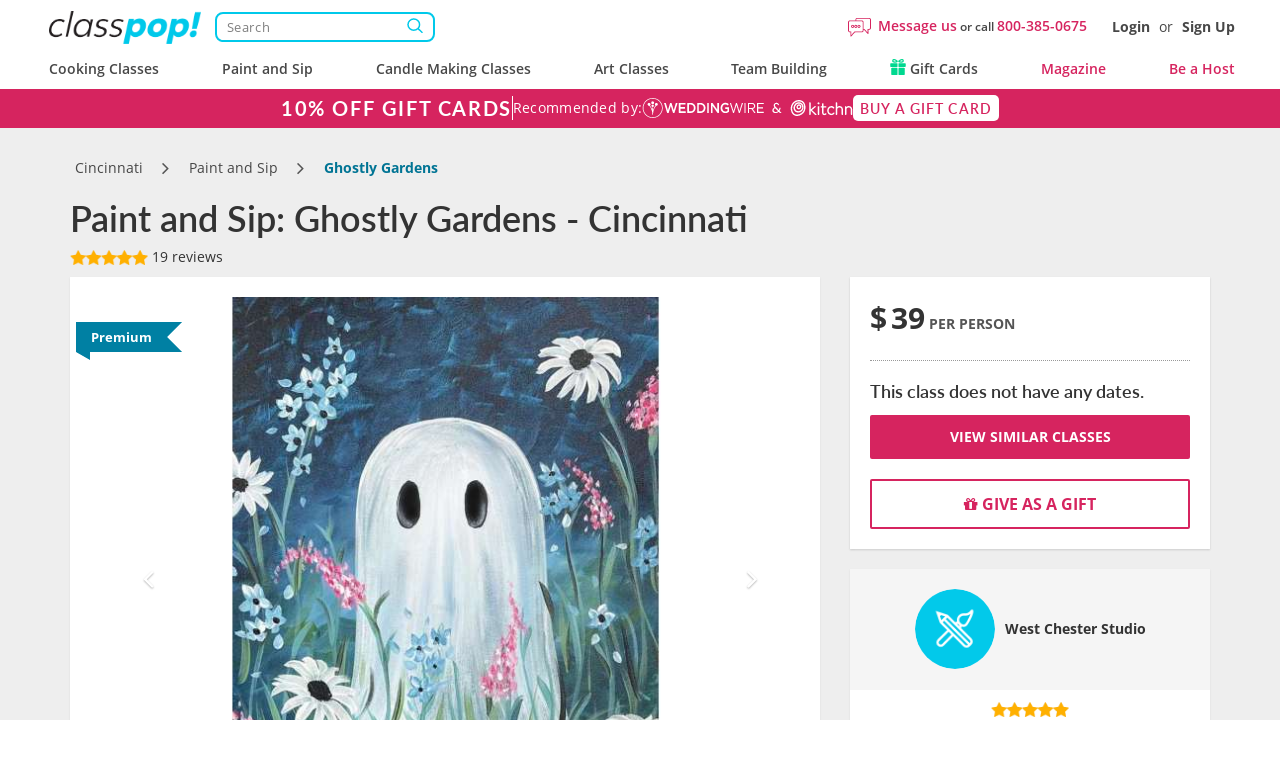

--- FILE ---
content_type: image/svg+xml
request_url: https://www.classpop.com/assets/images/svg_sprite.svg?v=1
body_size: 50043
content:
<svg width="0" height="0" class="hidden" xmlns="http://www.w3.org/2000/svg">
    <symbol fill="none" xmlns="http://www.w3.org/2000/svg" viewBox="0 0 20 21" id="svg_icon_login">
        <path d="m10.121 20h-8.1062c-0.61656 0-1.0123-0.3892-1.0146-0.9997v-1.7325c0.00318-1.2418 0.43437-2.4452 1.222-3.4103 0.7876-0.9652 1.8842-1.634 3.1078-1.8955 0.37387-0.0798 0.75523-0.12 1.1377-0.1199 2.4525 0 4.9073-0.0262 7.362 0.0103 2.0545 0.0297 3.6155 0.9747 4.6772 2.7151 0.4412 0.7349 0.6889 1.5682 0.7201 2.423 0.0345 0.6916 0.0196 1.3843 0.0138 2.076 0 0.5558-0.4199 0.9312-0.9973 0.9324h-4.0537l-4.0687 0.0011z" stroke="#D6245F" stroke-miterlimit="10"/>
        <path d="m10.121 10.057c-1.2102 4e-4 -2.371-0.47617-3.2271-1.3247s-1.3376-1.9998-1.3385-3.2004c0.00212-1.2007 0.48358-2.3517 1.339-3.201 0.85544-0.84936 2.0152-1.328 3.2254-1.331 1.2102 0.00271 2.3701 0.48099 3.2258 1.3301 0.8556 0.84915 1.3374 2 1.3398 3.2008 0 0.5946-0.1181 1.1833-0.3475 1.7326s-0.5657 1.0484-0.9895 1.4687c-0.4239 0.42034-0.9271 0.75374-1.4809 0.98107s-1.1472 0.34414-1.7465 0.34384z" stroke="#D6245F" stroke-miterlimit="10"/>
    </symbol><symbol fill="none" xmlns="http://www.w3.org/2000/svg" viewBox="0 0 19 17" id="svg_icon_search">
        <path d="m7.7216 13.956c3.8465 0 6.9647-3.0121 6.9647-6.7278 0-3.7157-3.1182-6.7278-6.9647-6.7278-3.8465 0-6.9647 3.0121-6.9647 6.7278 0 3.7157 3.1182 6.7278 6.9647 6.7278z" stroke="#D6245F" stroke-linecap="round" stroke-linejoin="round"/>
        <path d="m12.717 11.912 4.8521 4.5879" stroke="#D6245F" stroke-linecap="round" stroke-linejoin="round"/>
    </symbol><symbol fill="none" xmlns="http://www.w3.org/2000/svg" viewBox="0 0 24 24" id="svg_icon_message">
        <path d="m23.996 3.9366c-0.0059-1.1001-0.8144-1.9318-1.8826-1.9318-5.067-0.00592-7.6823-0.00473-12.506-0.00119-0.93065 0-1.7072 0.6802-1.8459 1.6159-0.03913 0.26025-0.05098 0.52404-0.03794 0.80795 0.00356 0.07926-0.00711 0.13367-0.03201 0.15733-0.03082 0.02958-0.10314 0.03076-0.15649 0.02603-0.06402-0.00592-0.12567-0.00355-0.18613-0.00237-0.02608 0-0.05216 0.00118-0.07825 0.00118h-1.9692c-0.89271 0-1.4108 0-3.1452 0.00237-1.3705 0.00237-2.1565 0.78429-2.1565 2.147v8.2002c0 0.1407 0 0.2862 0.024896 0.4294 0.16716 0.9972 0.89627 1.6123 1.9585 1.662 0.00949 0.0024 0.02016 0.0036 0.03201 0.0047v0.0024h0.02016c0.02489 0.0012 0.05335 0.0012 0.08298 0.0024 0.08892 0 0.15531 0 0.20629-0.0012h0.02252c0.10789 0 0.2051 0.0012 0.22525 0.0166 0.01779 0.0248 0.01779 0.1526 0.01779 0.2768v3.5228c0 0.1892-0.00237 0.4471 0.28808 0.5536 0.06046 0.0225 0.115 0.0319 0.16716 0.0319 0.21103 0 0.35329-0.1608 0.46355-0.2862 0.31772-0.3608 0.639-0.7193 0.9591-1.0789 0.73147-0.8186 1.4878-1.6644 2.1992-2.5244 0.32483-0.3915 0.65678-0.537 1.2353-0.5264 1.7332 0.0237 3.4949 0.0177 5.1986 0.013l0.9851-0.0035c1.284-0.0036 2.0783-0.7015 2.1826-1.9152 0.0142-0.1668 0.0166-0.3466 0.0059-0.5501-0.0035-0.0757 6e-3 -0.1289 0.0297-0.1514 0.0142-0.0142 0.0367-0.0213 0.0616-0.0249 0.0344 0.0083 0.0723 0.0083 0.0972 0.0071 0.0344 0 0.0629-0.0059 0.0866-0.0142 0.1446 0.0095 0.2632 0.0793 0.3936 0.2284 0.7125 0.815 1.4274 1.6289 2.1423 2.4416 0.4315 0.4921 0.8642 0.983 1.2946 1.4751 0.1043 0.1183 0.2987 0.3395 0.6093 0.2425 0.3023-0.0946 0.3-0.362 0.2988-0.5394v-0.0403-0.9014c0.0012-0.8765 0.0035-1.7827-6e-3 -2.6746 0-0.0994 0.0119-0.1632 0.0404-0.1904 0.0284-0.0284 0.0936-0.0426 0.1991-0.0391h0.0795c0.0343 0.0083 0.0735 0.0083 0.1078 0.0083 0.0581 0 0.1091 0 0.1494-0.0059h0.096c1.22-0.0142 2.0404-0.8411 2.0427-2.0572 0.0012-0.9806 0-1.9613 0-2.942v-1.1948-1.2942c0-0.97829 0.0024-1.9897-0.0023-2.9846l0.0011-0.00118zm-20.518 14.161v-1.3462c0-0.4767-0.1387-0.6139-0.6141-0.6151h-0.11856c-0.08773 0-0.15767 0-0.21339 0.0024v-0.0024h-0.03794-0.05691-0.33313c-0.78009-0.0012-1.1749-0.3916-1.1749-1.1593v-8.3019c0-0.7358 0.40308-1.1404 1.1346-1.1416 4.8453-0.00118 7.3183-0.00118 12.164 0 0.7149 0 1.1251 0.41285 1.1251 1.1309 0.0024 2.7764 0.0012 5.5528 0 8.3292 0 0.7346-0.4078 1.1403-1.1452 1.1415l-1.2946 0.0024c-1.8139 0.0023-3.6894 0.0059-5.5341-0.0107-0.46118 0-0.78364 0.1432-1.0836 0.4921-0.6556 0.763-1.3337 1.5296-1.9905 2.2701-0.27504 0.3111-0.55127 0.6222-0.82513 0.9345 0.00118-0.0201 0.00237-0.0414 0.00237-0.0603-0.00119-0.5548-0.00119-1.1096-0.00119-1.6644l-0.00237-0.0012zm18.002-4.6076h-0.013-0.0095-0.019c-0.0071 0.0024-0.013 0.0024-0.0189 0.0036-0.0854-0.0036-0.2134-0.0036-0.4007-0.0036-0.4719 0-0.6165 0.1456-0.6165 0.6164v1.3592c0 0.5512 0 1.1013-0.0012 1.6514 0 0.0213 0 0.0425 0.0024 0.065l-0.4102-0.4637c-0.3853-0.4353-0.7683-0.8671-1.15-1.3001l-0.2596-0.2933c-0.3794-0.4294-0.7718-0.873-1.1524-1.3131-0.192-0.2224-0.4078-0.3277-0.6745-0.3277-0.0202 0-0.0404 0-0.0617 0.0024-0.0439 0.0024-0.0711 0.0035-0.0877 0.0047-0.0368-0.0035-0.083 0-0.1375 0.0024-0.0795 0.0059-0.134-0.0047-0.1577-0.0272-0.0261-0.0249-0.038-0.0864-0.0356-0.1822 0.0083-0.4034 0.0071-0.8127 0.0048-1.209 0-0.1608-0.0012-0.3217-0.0012-0.4814v-1.4657c0.0012-1.1344 0.0023-2.2689-0.0012-3.4033-0.0024-0.96173-0.4529-1.662-1.2662-1.9732-0.326-0.12421-0.6674-0.14077-0.9294-0.14077h-5.1595c-0.11026 0-0.23474 0-0.25726-0.0142-0.01542-0.02484-0.0166-0.14432-0.0166-0.26025v-0.28035c0.00237-0.77483 0.39834-1.1688 1.176-1.1688 1.7665-0.00236 3.7854-0.00236 5.6882-0.00118h6.3343c0.8477 0 1.2259 0.37854 1.2259 1.2267v8.2168c0 0.7784-0.3841 1.1581-1.1725 1.1593h-0.4185l-0.0036 0.0011z" fill="#D6245F"/>
        <path d="m4.8097 12.445h0.02133c0.87967-0.0118 1.5934-0.7393 1.5898-1.6206-0.00356-0.8624-0.72673-1.5958-1.5791-1.6029-0.43153 0-0.84054 0.16443-1.15 0.47199-0.31061 0.30873-0.48014 0.71683-0.47777 1.1486 0.00237 0.4235 0.1802 0.8399 0.48963 1.1439 0.3035 0.2969 0.69472 0.4602 1.1049 0.4602l0.00119-0.0012zm-0.66509-1.6218c0.00118-0.1869 0.0735-0.3608 0.20391-0.4886 0.12567-0.123 0.29401-0.1904 0.47303-0.1904h0.0083c0.37937 0.0047 0.69117 0.3123 0.69235 0.6861 0 0.1833-0.07113 0.3561-0.20154 0.4862-0.13515 0.1348-0.31891 0.2023-0.50978 0.2058-0.377-0.0035-0.66864-0.3111-0.66627-0.6991z" fill="#D6245F"/>
        <path d="m8.1328 12.445h0.02253c0.87848-0.0118 1.5886-0.7441 1.5851-1.6313-0.00118-0.4235-0.17309-0.82448-0.48133-1.1273-0.30705-0.30046-0.70895-0.46608-1.1334-0.46608h-0.0083c-0.87137 0.00473-1.578 0.73461-1.5756 1.6289 0.00119 0.4306 0.17309 0.834 0.48252 1.138 0.30112 0.2946 0.69354 0.4566 1.1073 0.4566l0.00118 0.0012zm0.67932-1.6112c0 0.1869-0.06995 0.362-0.1968 0.4898-0.12567 0.1277-0.2952 0.1987-0.47777 0.1987-0.19087 0-0.37582-0.0781-0.50978-0.2153-0.13041-0.1325-0.19917-0.3052-0.19443-0.4862 0.00948-0.3797 0.31891-0.6766 0.70421-0.6766h0.00118c0.37819 0 0.67457 0.3028 0.67339 0.6885v0.0011z" fill="#D6245F"/>
        <path d="m11.434 12.429c0.9318 0 1.6111-0.6908 1.6135-1.6431 0-0.3998-0.1577-0.7795-0.4469-1.0682-0.3095-0.30993-0.728-0.48027-1.1773-0.48027-0.4232 0-0.8204 0.16443-1.1179 0.46371-0.2976 0.29933-0.46121 0.69793-0.46239 1.1226 0 0.4365 0.16239 0.8411 0.45879 1.1403 0.2964 0.2993 0.6983 0.4649 1.131 0.4649h0.0012zm0.0107-2.283c0.3817 0 0.684 0.2957 0.6899 0.6766 6e-3 0.3833-0.2892 0.6908-0.6722 0.6991-0.3888 0.0119-0.6947-0.2768-0.7065-0.6636-6e-3 -0.194 0.0616-0.3738 0.1897-0.5063 0.1268-0.1313 0.3011-0.2035 0.4931-0.2058h6e-3z" fill="#D6245F"/>
    </symbol><symbol fill="none" xmlns="http://www.w3.org/2000/svg" viewBox="0 0 159 25" id="svg_icon_banner_1">
        <path d="m12.65 14.904v-0.1597-2.5802c0-0.2359 0.0208-0.2564 0.2551-0.2582h0.3779c0.1776 0.0037 0.2116 0.0353 0.2116 0.2117v2.0768c0 0.2452 0 0.4923 0.0284 0.743l0.2154-0.6018c0.5026-1.3802 1.1753-2.6731 2.0407-3.8694 0.1889-0.2619 0.3835-0.52009 0.5952-0.76343 0.0944-0.10774 0.0982-0.17833-0.017-0.27864-0.2646-0.2322-0.4516-0.51455-0.5291-0.86006-0.1285-0.58142-0.0321-1.1146 0.3779-1.5622 0.7294-0.79876 1.8801-0.81362 2.6416-0.04458 0.5819 0.587 0.6235 1.5994 0.0888 2.2477-0.3893 0.47368-0.8957 0.69845-1.5173 0.66687-0.0964-0.00557-0.1493 0.0483-0.2022 0.10774-0.3874 0.44215-0.7407 0.90835-1.0714 1.395-0.3155 0.4644-0.5952 0.9511-0.854 1.4471-0.4724 0.9083-0.8541 1.8538-1.1413 2.8346-0.1625 0.5517-0.3004 1.109-0.3968 1.6737-0.1134 0.6576-0.2041 1.317-0.2419 1.9839-0.0189 0.3307-0.017 0.6613-0.0245 0.992-0.0038 0.1671-0.0359 0.1987-0.2041 0.2024-0.1549 0.0019-0.3118 0-0.4667 0-0.1096 0-0.1644-0.0464-0.1644-0.1616 0.0019-0.652-0.0208-1.3021-0.1002-1.9504-0.0793-0.6428-0.1889-1.2799-0.3401-1.9096-0.2097-0.8712-0.4856-1.722-0.8351-2.5505-0.3402-0.8043-0.7388-1.5789-1.2169-2.3127-0.36467-0.561-0.74825-1.1108-1.2036-1.6087-0.08125-0.08912-0.16628-0.12441-0.28721-0.12441-0.83328 0-1.489-0.46626-1.7554-1.2427-0.33634-0.98452 0.38168-2.0786 1.4304-2.2291 0.89564-0.13003 1.7931 0.46068 1.9859 1.3263 0.1473 0.66501-0.0416 1.2409-0.55745 1.6997-0.09447 0.08545-0.10203 0.1356-0.017 0.23962 0.64815 0.77091 1.2056 1.6031 1.6816 2.4892 0.4743 0.8786 0.8635 1.7925 1.2093 2.738l0.0038-0.0074z" fill="#fff"/>
        <path d="m11.321 6.2159c-0.0378-0.88607 0.7444-1.7183 1.7686-1.722 0.9504-0.00372 1.7667 0.80062 1.761 1.7294-0.0057 1.0161-0.7993 1.7461-1.7629 1.7573-1.0525 0.013-1.8253-0.85821-1.7667-1.7647z" fill="#fff"/>
        <path d="m14.52 9.8642c0 0.7839-0.6405 1.4211-1.4284 1.4211-0.8201 0-1.4795-0.6335-1.4606-1.4378 0.017-0.7226 0.5498-1.4266 1.5456-1.395 0.6991 0.02229 1.3604 0.64087 1.3453 1.4118h-0.0019z" fill="#fff"/>
        <path d="m13.075 24.5c-6.7305 0-12.206-5.3833-12.206-12 0-6.6167 5.4759-12 12.206-12 6.7305 0 12.206 5.3833 12.206 12 0 6.6167-5.4758 12-12.206 12zm0-23.17c-6.2638 0-11.362 5.0118-11.362 11.17s5.096 11.17 11.362 11.17c6.2656 0 11.362-5.0099 11.362-11.17 0-6.1598-5.098-11.17-11.362-11.17z" fill="#fff"/>
        <path d="m29.747 6.4165c0.3133 0 0.6284 0.00186 0.9417 0 0.1239 0 0.1949 0.04087 0.2368 0.1709 0.3844 1.2334 0.7742 2.465 1.1658 3.6966 0.2715 0.8544 0.5593 1.7034 0.8234 2.5597 0.2222 0.7207 0.4481 1.4396 0.6813 2.1548 0.0127 0.039 0.0072 0.1059 0.0582 0.1077 0.0656 0.0019 0.0547-0.0724 0.0693-0.1133 0.428-1.3189 0.8561-2.6377 1.2842-3.9566 0.479-1.475 0.9599-2.9499 1.4335-4.4266 0.0547-0.17276 0.1367-0.23406 0.3133-0.23034 0.4554 0.01114 0.909 0.00743 1.3644 0 0.1348 0 0.2004 0.05015 0.2441 0.1839 0.4517 1.4025 0.9126 2.8031 1.368 4.2056 0.4445 1.3709 0.8853 2.7418 1.3297 4.1127 0.0255 0.078 0.0292 0.2099 0.1166 0.2099 0.0674 0 0.0711-0.1338 0.0966-0.2099 0.3971-1.2465 0.7942-2.4929 1.1876-3.7412 0.3698-1.174 0.7359-2.348 1.1057-3.522 0.1075-0.33994 0.2186-0.67988 0.3242-1.0198 0.0401-0.12631 0.1093-0.18575 0.2478-0.18575 0.6066 0.00557 1.2131 0 1.8197 0.00371 0.1876 0 0.2113 0.03529 0.1494 0.2192-0.3552 1.0458-0.7104 2.0916-1.0656 3.1393-0.4153 1.2278-0.8288 2.4576-1.2442 3.6854-0.4426 1.3078-0.8871 2.6136-1.3297 3.9195-0.1093 0.3232-0.2204 0.6446-0.3242 0.9697-0.0401 0.1244-0.1075 0.1765-0.2368 0.1765-0.5028-0.0038-1.0074-0.0038-1.5101 0-0.1148 0-0.1712-0.0428-0.2095-0.1579-0.3315-0.9957-0.6685-1.9914-1.0037-2.9852-0.428-1.2706-0.8579-2.543-1.286-3.8136-0.1494-0.4421-0.2987-0.8842-0.4499-1.3263-0.0146-0.0427-0.0128-0.117-0.0729-0.1133-0.0546 0.0018-0.0583 0.0724-0.0729 0.117-0.2313 0.6817-0.4608 1.3653-0.6885 2.0489-0.4062 1.2093-0.8124 2.4205-1.2186 3.6297-0.2733 0.8137-0.5502 1.6254-0.8179 2.4409-0.0401 0.1208-0.102 0.1635-0.2223 0.1635-0.4972-0.0037-0.9964-0.0037-1.4936 0-0.1221 0-0.1877-0.0465-0.2277-0.1635-0.3789-1.1257-0.7578-2.2514-1.1403-3.3752-0.368-1.083-0.7414-2.1641-1.1094-3.2471-0.3734-1.0978-0.7432-2.1994-1.1166-3.2972-0.204-0.60371-0.4117-1.2074-0.6175-1.8111-0.0565-0.16719-0.0328-0.20991 0.1457-0.20991 0.3188-0.00186 0.6394 0 0.9582 0l-0.0073-0.00929z" fill="#fff"/>
        <path d="m99.858 12.437v5.7567c0 0.1746-0.088 0.2619-0.2641 0.2619-0.4336 0-0.8671-0.0018-1.2988 0.0019-0.1239 0-0.2113-0.0316-0.2915-0.1375-0.4572-0.6074-0.9199-1.2111-1.3825-1.8149-0.7669-1.0049-1.5356-2.008-2.3007-3.013-0.8415-1.1052-1.6813-2.2123-2.5228-3.3195-0.0237-0.0315-0.0383-0.0928-0.0929-0.0724-0.0474 0.0186-0.0347 0.0762-0.0365 0.1189v0.7281 7.2446c0 0.2545-0.0091 0.2638-0.2532 0.2638h-1.592c-0.2241 0-0.2368-0.013-0.2368-0.2452v-7.7406-3.4904c0-0.12074-0.0073-0.24149-0.0182-0.36223-0.011-0.1226 0.0309-0.1969 0.1566-0.1969 0.5683-0.00186 1.1367 0 1.705 0 0.1002 0 0.1548 0.0613 0.2095 0.13374 0.3934 0.5257 0.7887 1.0495 1.184 1.5734 0.4262 0.56284 0.858 1.1201 1.286 1.683 0.7633 1.0012 1.5247 2.0025 2.2879 3.0037 0.4172 0.548 0.8343 1.0979 1.2514 1.6458 0.0237 0.0298 0.0438 0.0743 0.0857 0.0632 0.0455-0.0111 0.0382-0.0613 0.04-0.0985 0.0018-0.0501 0-0.0984 0-0.1486v-7.5752c0-0.27678 0.0037-0.28049 0.2696-0.28049h1.5757c0.224 0 0.2368 0.01486 0.2368 0.24705v5.7733l0.0018-0.0037z" fill="#fff"/>
        <path d="m58.854 12.42v-5.7046c0-0.28421 0.0146-0.29907 0.2951-0.29907 1.3972 0 2.7925-0.01486 4.1896 0.00371 1.2478 0.01672 2.4391 0.29722 3.5084 0.97709 1.2113 0.7709 2.0365 1.852 2.4481 3.2545 0.1858 0.6353 0.2623 1.2817 0.2441 1.9393-0.0328 1.226-0.3734 2.3517-1.0911 3.3474-0.8652 1.2037-2.0274 1.9393-3.4409 2.2923-0.6503 0.1616-1.3116 0.2192-1.9783 0.221-1.2987 0.0019-2.5975 0-3.8981 0-0.2587 0-0.2787-0.0204-0.2787-0.2805v-5.7548l0.0018 0.0037zm2.1422 0.0149v3.821c0 0.2081 0.0091 0.2174 0.2095 0.2174 0.6776 0 1.3534 0.0074 2.031 0 0.9327-0.013 1.807-0.2248 2.5775-0.7988 0.5155-0.3845 0.9053-0.8675 1.1549-1.46 0.408-0.9716 0.4627-1.9728 0.1894-2.9908-0.1566-0.5832-0.4335-1.1052-0.8379-1.5473-0.8033-0.88235-1.8307-1.2409-2.9837-1.2687-0.6977-0.01672-1.3971-0.00372-2.0948-0.00372-0.2441 0-0.2459 0-0.2459 0.24706v3.7876-0.0037z" fill="#fff"/>
        <path d="m71.718 12.437v-5.7381c0-0.27864 0-0.28049 0.2659-0.28049 1.3917 0 2.7834-0.01487 4.1732 0.00371 1.3334 0.01858 2.594 0.32879 3.7179 1.0997 1.4208 0.97709 2.2332 2.3406 2.4627 4.0607 0.1694 1.265-0.0146 2.4873-0.592 3.626-0.4171 0.8229-1.0019 1.5121-1.7542 2.0471-0.6958 0.496-1.459 0.8377-2.2878 1.0179-0.3735 0.0818-0.7524 0.1412-1.1385 0.1561-1.532 0.0576-3.0639 0.0093-4.594 0.026-0.2459 0.0018-0.2532-0.0075-0.2532-0.2619v-5.7548-0.0019zm2.1148 0c0 1.2724 0.0019 2.5468-0.0036 3.8192 0 0.1672 0.051 0.2192 0.2149 0.2173 0.6704-0.0074 1.3425-0.0037 2.0129-0.0018 0.5173 0 1.0273-0.0688 1.5173-0.2359 1.2187-0.4161 2.042-1.239 2.4081-2.5022 0.2587-0.8879 0.2441-1.7833-0.0273-2.6694-0.184-0.6-0.4991-1.1294-0.9436-1.5603-0.7687-0.74674-1.7177-1.0681-2.7615-1.0997-0.7304-0.02229-1.4608-0.00557-2.1931-0.00371-0.2204 0-0.2259 0.00371-0.2259 0.23405v3.8044l0.0018-0.0019z" fill="#fff"/>
        <path d="m110.58 11.709h2.306c0.204 0 0.224 0.0204 0.224 0.2266 0 1.5492 0 3.0984 2e-3 4.6477 0 0.143-0.053 0.2415-0.155 0.325-0.584 0.4812-1.224 0.8675-1.916 1.1648-0.577 0.247-1.177 0.4142-1.794 0.5015-0.623 0.0873-1.246 0.104-1.876 0.0279-0.722-0.0873-1.41-0.2731-2.066-0.5926-0.842-0.4105-1.536-1.0031-2.089-1.7647-0.58-0.7951-0.915-1.696-1.072-2.6675-0.118-0.7337-0.131-1.4749-3e-3 -2.205 0.24-1.3727 0.836-2.5671 1.847-3.5219 0.905-0.85634 1.978-1.369 3.2-1.5622 0.718-0.11331 1.438-0.09102 2.152 0.00372 1.227 0.16347 2.315 0.65758 3.257 1.4805 0.089 0.07802 0.083 0.13932 0.014 0.22106-0.388 0.46625-0.776 0.9325-1.158 1.4025-0.071 0.08731-0.122 0.07988-0.201 0.01672-0.326-0.26563-0.659-0.51826-1.034-0.7096-0.58-0.29721-1.193-0.43467-1.84-0.47739-0.66-0.04459-1.283 0.07244-1.873 0.36222-0.612 0.30279-1.115 0.74304-1.477 1.33-0.929 1.5065-0.989 3.0835-0.24 4.6625 0.597 1.2613 1.654 1.9077 3.011 2.0582 0.865 0.0966 1.69-0.0594 2.484-0.4068 0.239-0.104 0.461-0.2434 0.681-0.3845 0.077-0.0483 0.099-0.1245 0.099-0.2137 0-0.6167-4e-3 -1.2352 0-1.852 0-0.1634-0.08-0.1894-0.215-0.1894-0.845 0.0037-1.689 0-2.534 0-0.266 0-0.271-0.0056-0.271-0.2787v-1.3895c0-0.2006 0.02-0.2191 0.213-0.2191h2.322l2e-3 0.0037z" fill="#fff"/>
        <path d="m47.804 12.439v-5.7548c0-0.26192 0.0055-0.2675 0.266-0.2675h8.2517c0.2477 0 0.2568 0.01115 0.2568 0.26007v1.4396c0 0.23963-0.0127 0.25264-0.2477 0.25264h-6.1223c-0.1907 0-0.2866 0.09783-0.2878 0.29349v2.4818c0 0.1783 0.0911 0.2674 0.2732 0.2674h5.3591c0.2732 0 0.2768 0.0038 0.2768 0.2731v1.4229c0 0.2248-0.0309 0.2564-0.255 0.2564h-5.359c-0.1943 0-0.2921 0.1015-0.2933 0.3046v2.5969c0 0.2304 0.0109 0.2396 0.2404 0.2415h6.2207c0.1761 0 0.2641 0.0873 0.2641 0.2619 0.0018 0.5127 0.0037 1.0254 0.0091 1.5381 0 0.1003-0.0437 0.1412-0.1329 0.1486-0.0438 0.0037-0.0875 0.0037-0.1294 0.0037h-8.299c-0.1919 0-0.2884-0.0978-0.2897-0.2935v-5.7232l-0.0018-0.0037z" fill="#fff"/>
        <path d="m84.645 12.448v-5.7567c0-0.27121 0.0054-0.27493 0.275-0.27493h1.5593c0.2587 0 0.2823 0.02229 0.2823 0.2805v11.513c0 0.2304-0.0145 0.2452-0.2386 0.2452h-1.6412c-0.2386 0-0.2386-0.0074-0.2386-0.2508 0.0018-1.2074 0-2.4148 0.0018-3.6223v-2.1343z" fill="#fff"/>
        <path d="m158.13 18.37c-0.068 0.0557-0.146 0.065-0.23 0.065h-8.199c-0.191 0-0.211-0.0204-0.211-0.221v-11.595c0-0.20434 0.02-0.22291 0.228-0.22291h8.086c0.215 0 0.229 0.01486 0.229 0.23591v0.84334c0 0.22663-0.013 0.23963-0.244 0.23963h-6.299-0.39c-0.202 0-0.213 0.01301-0.213 0.21362v1.3393 2.2161c0 0.2174 0.017 0.2341 0.233 0.2341h5.877c0.192 0 0.288 0.0978 0.288 0.2935v0.7282c0 0.2656-6e-3 0.2712-0.261 0.2712h-2.938-2.971c-0.222 0-0.228 0.0055-0.228 0.2322v3.639c0 0.2266 6e-3 0.2322 0.228 0.2322h6.721c0.104 0 0.208-0.0093 0.294 0.065v1.1907z" fill="#fff"/>
        <path d="m118.89 16.245c0.129-0.2675 0.193-0.5164 0.271-0.7598 0.306-0.9418 0.61-1.8836 0.913-2.8253 0.287-0.8954 0.57-1.7926 0.857-2.688 0.368-1.1424 0.742-2.2811 1.106-3.4235 0.044-0.13931 0.119-0.19504 0.259-0.19133 0.249 0.00558 0.497 0.00743 0.747 0 0.136-0.00371 0.211 0.05202 0.251 0.18019 0.33 1.0328 0.659 2.0656 0.991 3.0966 0.222 0.69106 0.45 1.3802 0.674 2.0713 0.33 1.0253 0.658 2.0526 0.987 3.0798 0.153 0.4737 0.31 0.9474 0.47 1.4415 0.095-0.1114 0.11-0.234 0.146-0.3436 0.382-1.1183 0.761-2.2384 1.138-3.3586 0.479-1.4229 0.957-2.8458 1.434-4.2687 0.195-0.57771 0.386-1.1573 0.577-1.7368 0.03-0.0873 0.088-0.1226 0.172-0.1226h1.169c0.133 0 0.151 0.06502 0.109 0.1839-0.209 0.59072-0.413 1.1833-0.619 1.7759-0.341 0.9808-0.683 1.9635-1.025 2.9443-0.523 1.5009-1.046 3.0019-1.569 4.5028-0.291 0.8359-0.583 1.6718-0.867 2.5096-0.049 0.1449-0.118 0.2025-0.27 0.195-0.242-0.0111-0.486-0.0018-0.73-0.0018-0.253 0-0.253-0.0019-0.331-0.2415-0.23-0.6948-0.46-1.3895-0.691-2.0824-0.37-1.1127-0.738-2.2235-1.107-3.3362-0.414-1.2483-0.829-2.4947-1.244-3.743-0.015-0.04458-0.01-0.11888-0.064-0.1226-0.071-0.00371-0.064 0.07988-0.079 0.12632-0.309 0.92881-0.613 1.8594-0.923 2.7882-0.275 0.8248-0.557 1.6458-0.833 2.4706-0.307 0.9232-0.61 1.8483-0.918 2.7715-0.133 0.4013-0.275 0.8007-0.408 1.2019-0.038 0.1152-0.1 0.1709-0.224 0.1672-0.275-0.0056-0.552-0.0056-0.829 0-0.116 0.0018-0.171-0.0465-0.209-0.1579-0.41-1.1852-0.827-2.3666-1.24-3.5499-0.39-1.1164-0.782-2.2309-1.17-3.3492-0.435-1.252-0.869-2.504-1.302-3.756-0.128-0.3678-0.255-0.73746-0.381-1.1071-0.053-0.15418-0.031-0.18948 0.129-0.19134 0.385-0.00371 0.769 0.00186 1.153-0.00185 0.13 0 0.182 0.07059 0.219 0.17833 0.175 0.52755 0.351 1.0532 0.528 1.5808 0.344 1.0272 0.691 2.0526 1.037 3.0799 0.335 0.9938 0.674 1.9894 1.009 2.9833 0.224 0.665 0.446 1.33 0.681 2.0321l6e-3 -0.0018z" fill="#fff"/>
        <path d="m137.64 12.396v-5.725c0-0.27678 4e-3 -0.28049 0.27-0.28049 1.597 0 3.193-0.00743 4.791 0.00371 0.861 0.00557 1.706 0.1356 2.48 0.54799 1.006 0.53684 1.622 1.3672 1.778 2.5263 0.102 0.74302 0.02 1.4656-0.315 2.1399-0.313 0.626-0.792 1.0923-1.401 1.4248-0.384 0.2099-0.79 0.3529-1.215 0.4514-0.149 0.0353-0.162 0.0706-0.069 0.1969 0.636 0.8656 1.272 1.7294 1.907 2.5932 0.478 0.6483 0.955 1.2947 1.43 1.9449 0.037 0.0501 0.108 0.0984 0.064 0.1709-0.04 0.0687-0.118 0.0408-0.18 0.0408-0.401 0.0019-0.802-0.0074-1.203 0.0056-0.173 0.0056-0.287-0.0613-0.384-0.195-0.291-0.405-0.579-0.8099-0.874-1.2112-0.621-0.847-1.246-1.6922-1.869-2.5393-0.137-0.1858-0.273-0.3697-0.405-0.5591-0.078-0.1152-0.174-0.1635-0.313-0.1616-0.963 0.0037-1.927 0-2.891 0.0018-0.196 0-0.207 0.0112-0.207 0.2192v4.1368c0 0.2935-0.013 0.3066-0.303 0.3066h-0.812c-0.259 0-0.281-0.0205-0.281-0.2805v-4.6663-1.0923h2e-3zm1.396-2.2885v2.0823c0 0.2118 0.101 0.3183 0.304 0.3196 1.033 0 2.065 0.0055 3.098-0.0019 0.514-0.0037 1.026-0.0502 1.516-0.2285 0.544-0.1987 1.009-0.5015 1.313-1.0198 0.268-0.4551 0.35-0.9474 0.301-1.4749-0.059-0.63157-0.33-1.135-0.833-1.5028-0.546-0.40124-1.184-0.54427-1.836-0.55914-1.217-0.026-2.434-0.00928-3.65-0.00743-0.208 0-0.215 0.00743-0.215 0.22849v2.166l2e-3 -0.0019z" fill="#fff"/>
        <path d="m133.16 12.413v-5.7232c0-0.29164 5e-3 -0.29722 0.29-0.29722h0.796c0.205 0 0.307 0.10217 0.307 0.30651v5.8886 5.5412c0 0.3046-1e-3 0.3046-0.298 0.3046h-0.796c-0.199 0-0.3-0.0991-0.301-0.2972v-5.7232h2e-3z" fill="#fff"/>
    </symbol><symbol fill="none" xmlns="http://www.w3.org/2000/svg" viewBox="0 0 147 25" id="svg_icon_banner_2">
        <g clip-path="url(#a)" fill="#fff">
            <path d="m91.414 3.5524c0.316-0.11659 0.5584-0.33749 0.8161-0.53385 0.4295-0.32828 0.856-0.65657 1.2763-0.99713 0.1289-0.10431 0.2731-0.08897 0.4112-0.07977 1.3683 0.07977 2.7367 0.02455 4.1081 0.03682 0.3191 0 0.6382-0.02761 0.9573-0.03682 0.0951 0 0.2147-0.03375 0.2608 0.08591 0.046 0.11965-0.0154 0.2209-0.0951 0.30988-0.3713 0.39271-0.6873 0.83145-1.0187 1.2548-1.5954 2.0433-3.1816 4.0928-4.7831 6.13-0.1626 0.20557-0.2117 0.3835-0.1565 0.6412 0.54 2.4913 1.0892 4.9826 1.6537 7.4678 0.1258 0.5461 0.2393 1.0984 0.3713 1.6445 0.0398 0.1687-0.0062 0.27-0.1381 0.3681-1.3807 1.0493-2.6938 2.1845-4.0499 3.2614-0.1687 0.135-0.3375 0.1995-0.5584 0.1995-1.7058-0.0093-3.4086-0.0093-5.1145 0-0.224 0-0.3283-0.0645-0.3743-0.2854-0.0736-0.3497-0.1994-0.6842-0.3559-1.0063-0.0798-0.1657-0.1841-0.2056-0.3467-0.1105-0.4479 0.2639-0.8407 0.6044-1.2334 0.9358-0.497 0.4173-1.0308 0.6351-1.6874 0.6044-2.479-0.1196-4.9611-0.0184-7.4402-0.0675-0.5706-0.0123-1.1413-0.0153-1.7089-0.0337-0.3191-0.0092-0.3589-0.0675-0.2822-0.3743 0.0521-0.2056 0.1227-0.4081 0.1411-0.6198 0.0123-0.1319-0.0307-0.1657-0.1565-0.1012-0.408 0.2086-0.7731 0.4878-1.1352 0.7608-0.2792 0.2117-0.5645 0.3099-0.9235 0.3038-1.3683-0.0184-2.7398-0.0061-4.1081-0.0061-0.3007 0-0.313-0.0185-0.2639-0.313 0.0736-0.4479 0.135-0.902 0.2178-1.3469 0.0368-0.1994-0.0337-0.1871-0.1749-0.135-0.4019 0.1534-0.7547 0.3897-1.1259 0.5983-1.1199 0.632-2.2858 1.1567-3.5774 1.3039-1.4114 0.1626-2.8135 0.1504-4.1328-0.4817-0.8437-0.4049-1.4481-1.0677-1.9329-1.8531-0.1687-0.273-0.1687-0.2761-0.4387-0.089-0.8744 0.6075-1.6997 1.2825-2.5373 1.9391-0.3866 0.3037-0.7885 0.4326-1.2794 0.4234-1.3223-0.0215-2.6478-0.0062-3.9732-0.0092-0.0613 0-0.1227 0-0.1841-0.0031-0.3405-0.0123-0.3559-0.0276-0.27-0.359 0.5738-2.1814 1.1168-4.3689 1.7857-6.5227 0.1841-0.5952 0.1442-1.1843 0.0399-1.7765-0.1412-0.8161-0.1995-1.6414-0.3038-2.4606-0.138-1.083-0.27-2.166-0.4357-3.246-0.0276-0.17795-0.0245-0.36203-0.1012-0.54612-0.1626 0.09818-0.2516 0.24852-0.3191 0.40499-0.7915 1.8347-1.715 3.608-2.5557 5.4213-0.7333 1.577-1.5126 3.1356-2.206 4.731-0.3006 0.6964-0.7793 1.1689-1.3653 1.5923-0.8621 0.6228-1.7181 1.2579-2.571 1.893-0.2485 0.1872-0.4756 0.402-0.7149 0.6044-0.3037 0.2578-0.6566 0.359-1.0524 0.3682-0.5553 0.0123-1.1106-0.0276-1.6629-0.0644-0.6473-0.0399-1.2916-0.0184-1.939-0.0338-0.1074 0-0.2117-3e-3 -0.3191-0.0092-0.1442-0.0061-0.2025-0.0675-0.1656-0.2209 0.1043-0.4418 0.1994-0.8897 0.2976-1.3346 0.0153-0.0706 0.0767-0.1565-0.0031-0.2086-0.0675-0.043-0.1473 0.0184-0.2117 0.0552-0.5216 0.2731-0.9757 0.6443-1.4451 0.991-0.1779 0.1319-0.3497 0.2669-0.5277 0.3989-0.3528 0.2607-0.7363 0.3374-1.1812 0.2791-0.8008-0.1012-1.6108-0.0582-2.4146-0.0214-0.4571 0.0214-0.9112 0.0122-1.3684-0.0246-0.1411-0.0122-0.1534-0.1012-0.1319-0.2117 0.046-0.2608 0.092-0.5215 0.135-0.7854 0.0123-0.0798 0.0491-0.1841-0.0184-0.2393-0.0859-0.0706-0.1718 0.0215-0.2424 0.0644-0.4387 0.2731-0.8468 0.5952-1.2456 0.9204-0.3007 0.2424-0.6382 0.3406-1.0156 0.3406-1.1321 0-2.2642 0.0276-3.3963-0.0153-0.988-0.0369-1.9759-0.0123-2.9638-0.0645-0.6597-0.0337-1.3224 0.0154-1.982 0.0368-0.1964 0.0062-0.3222-0.0521-0.4234-0.2301-0.2547-0.454-0.3007-0.4571-0.6474-0.0613-0.2055 0.2332-0.4479 0.3528-0.7609 0.3344-1.3377-0.0706-2.6753-0.046-4.0161-0.043-0.16874 0-0.24544-0.0552-0.26999-0.227-0.06136-0.4418-0.1442-0.8836-0.20863-1.3254-0.02761-0.1872-0.10125-0.1841-0.24238-0.0982-0.65964 0.4019-1.2303 0.9174-1.8316 1.3929-0.23318 0.1872-0.46635 0.2639-0.76702 0.2608-1.3101-0.0153-2.6171-0.0061-3.9272-0.0061-0.36511 0-0.38965-0.0338-0.30681-0.3958 0.49703-2.1538 1.08-4.2831 1.6568-6.4154 0.59828-2.2059 1.1904-4.4119 1.755-6.6271 0.34362-1.3469 0.71179-2.6846 1.0063-4.0437 0.0675-0.31602 0.22397-0.58908 0.49703-0.76396 1.0554-0.67498 1.9237-1.5831 2.9055-2.3502 0.32828-0.25772 0.65657-0.51851 1.0063-0.74861 0.11964-0.07977 0.24234-0.11352 0.38354-0.11352 1.6046 0 3.2123 0.00613 4.8169 0 0.2086 0 0.3129 0.0767 0.3467 0.26999 0.0368 0.19329 0.0736 0.38658 0.1043 0.58294 0.0521 0.32522 0.0982 0.34976 0.3896 0.17795 0.1903-0.11352 0.3713-0.24545 0.5185-0.40806 0.5216-0.59214 1.1567-0.76089 1.9145-0.5676 0.359 0.09205 0.7302 0.06443 1.0923 0.03068 0.6136-0.05829 1.2303-0.04602 1.847-0.06443 1.4665-0.04602 2.9361-0.06749 4.4027-0.04295 1.9942 0.03375 3.9854-0.0092 5.9797 0.04602 1.3101 0.03682 2.6171 0.01534 3.9241 0.02455 0.2362 0 0.3497 0.0675 0.3589 0.31601 0.0092 0.2025 0.0553 0.40499 0.0829 0.60748 0.0215 0.15341 0.1012 0.18716 0.2393 0.12886 0.2148-0.08897 0.3958-0.23317 0.5461-0.40192 0.4602-0.51237 1.0462-0.69645 1.7059-0.63509 1.0769 0.09818 2.1568 0.0767 3.2368 0.07977 0.2056 0 0.4111 0.00307 0.6167 0 0.135 0 0.2086 0.05216 0.2362 0.19022 0.0645 0.30681 0.0369 0.61975 0.0706 0.92963 0.0215 0.2025 0.0859 0.2117 0.2393 0.12579 0.4756-0.26385 0.8959-0.60134 1.3193-0.93883 0.2823-0.22397 0.5707-0.31908 0.9388-0.31602 1.4083 0.01841 2.8165 0.00614 4.2248 0.00921 0.3375 0 0.3467 0.01841 0.2547 0.33135-0.0369 0.12579-0.1749 0.29761-0.0737 0.37124 0.1135 0.08591 0.2577-0.07363 0.3713-0.1534 0.1626-0.11045 0.3282-0.22397 0.4694-0.35897 0.1626-0.1534 0.3405-0.19636 0.5584-0.19636 1.6659 0.00614 3.3319 0.00307 5.001 0.00307 0.319 0 0.3129 0.00307 0.3743 0.32215 0.0797 0.42033 0.0061 0.84986 0.0613 1.2733 0.0307 0.23931 0.1136 0.19329 0.2485 0.10125 0.5063-0.34056 0.9604-0.74555 1.4328-1.126 0.1136-0.09205 0.2271-0.17795 0.3345-0.27306 0.2516-0.21784 0.5277-0.30681 0.8713-0.30375 1.6292 0.01841 3.2583 0.00921 4.8844 0.00921 0.1258 0 0.2547-0.02148 0.3406 0.12272 0.0613 0.10739 0.1687 0.03375 0.2485 0 0.5492-0.20863 1.1137-0.35283 1.6936-0.44794 0.9664-0.16261 1.9359-0.18102 2.9085-0.09511 0.9327 0.08284 1.8286 0.2976 2.6662 0.72407 0.2577 0.13193 0.5062 0.28533 0.7179 0.48169 0.1197 0.11045 0.2179 0.11045 0.3375 0.01227 0.2577-0.2117 0.5277-0.41112 0.7762-0.63509 0.1504-0.13193 0.3069-0.17182 0.5001-0.17182 1.7734 0.00614 3.5468 0.00921 5.3201 0.00921 0.7916 0 1.5832 0 2.3747-0.01534 0.4234-0.00921 0.8468-0.05216 1.2733-0.01534 0.5093 0.04602 0.9296 0.25772 1.3223 0.55839 0.3682 0.28226 0.3805 0.27613 0.7364-0.01534 0.0583-0.04909 0.1288-0.08897 0.1718-0.15034 0.2792-0.3743 0.6535-0.43873 1.1014-0.42953 1.5372 0.02455 3.0743 0.0092 4.6114 0.0092 0.3037 0 0.3467 0.04603 0.2945 0.34977-0.0583 0.34362-0.1288 0.68725-0.1933 1.0278-0.0153 0.07363-0.0368 0.14727-0.0123 0.23624l0.0062 0.01841zm-68.317 15.344v0.0061c1.2241 0 2.4514-3e-3 3.6755 0.0031 0.1964 0 0.3007-0.0552 0.3621-0.2516 0.2362-0.7302 0.4878-1.4543 0.7332-2.1783 0.086-0.2547 0.0675-0.2823-0.2116-0.2884-0.9726-0.0184-1.9452-0.046-2.9209-0.0399-0.4326 0-0.8652 0.0215-1.2978 0.0307-0.1841 0-0.2516-0.0553-0.1933-0.2455 0.3651-1.2456 0.6566-2.5127 1.0585-3.7461 0.0491-0.1565 0.1227-0.2209 0.2884-0.2209 1.08-0.0092 2.16-0.0276 3.2399-0.043 0.2271 0 0.4572-3e-3 0.6842 0 0.1227 0 0.1933-0.0399 0.2271-0.1687 0.1994-0.7394 0.4111-1.4758 0.6105-2.2182 0.0859-0.32522 0.0767-0.32215-0.2546-0.32828-1.2917-0.02455-2.5865 0.04909-3.8781-0.03989-0.181-0.01227-0.2301-0.0675-0.1688-0.23624 0.0921-0.25772 0.1811-0.51544 0.2639-0.77623 0.2669-0.84066 0.4848-1.6936 0.813-2.5128 0.0706-0.17488 0.1504-0.24545 0.3437-0.24545 1.3377 0.00921 2.6784 0.00307 4.0192 0.00921 0.1656 0 0.3313 0.02761 0.5001 0.04295 0.0951 0.00921 0.1288 0.0583 0.1258 0.15341-0.0123 0.27919-0.0185 0.56146-0.0338 0.84065-0.0552 0.96032-0.1166 1.9237-0.1749 2.884-0.0337 0.53078-0.0644 1.0585-0.1012 1.5893-0.0583 0.8867-0.1197 1.7703-0.1718 2.657-0.0369 0.6197-0.0645 1.2425-0.1013 1.8623-0.0644 1.0677-0.1104 2.1354-0.1288 3.2062 0 0.1564 0.0521 0.2209 0.2117 0.2147 1.0339-0.0307 2.0679 0.0399 3.1018 0.046 0.1595 0 0.2393-0.0491 0.3068-0.1994 0.6198-1.3776 1.2487-2.7521 1.8746-4.1266 0.4909-1.0769 0.9787-2.1568 1.4635-3.2368 0.1994-0.4449 0.3988-0.8867 0.6566-1.3009 0.0613-0.09509 0.1073-0.27918 0.2362-0.23316 0.1197 0.03989 0.0552 0.21786 0.0491 0.33136-0.0184 0.3191-0.0552 0.6351-0.0828 0.9511-0.0645 0.7333-0.1289 1.4635-0.1964 2.1968-0.0706 0.7547-0.1442 1.5095-0.2148 2.2642-0.0552 0.5645-0.1135 1.1321-0.1656 1.6967-0.0399 0.454-0.0706 0.9081-0.1105 1.3591-0.0153 0.1657 0.0614 0.2393 0.2209 0.2455 0.3038 0.0153 0.6075 0.0429 0.9112 0.046 0.6382 0.0061 1.2764-0.0123 1.9145-0.0276 0.3038-0.0061 0.4418-0.1135 0.5584-0.3743 0.3774-0.8376 0.7824-1.6629 1.1751-2.4913 0.5768-1.2211 1.1505-2.4453 1.7273-3.6694 0.9849-2.0894 1.9697-4.1757 2.9515-6.2651 0.5001-1.0646 0.991-2.1354 1.4911-3.2 0.0522-0.11352 0.0706-0.18102-0.0951-0.18409-0.2822-0.00614-0.5584-0.04602-0.8406-0.04295-0.6474 0.0092-1.2948 0.0092-1.9391 0-0.1963-0.00307-0.2976 0.06136-0.3865 0.23624-0.6965 1.3929-1.3439 2.8104-2.0189 4.2156-0.5461 1.1444-1.1014 2.2857-1.6997 3.4056-0.0337 0.0645-0.0675 0.1626-0.1534 0.1381-0.0736-0.0215-0.046-0.1197-0.0429-0.1841 0.0306-0.54611 0.0613-1.0892 0.1043-1.6353 0.0644-0.80077 0.1411-1.6016 0.2147-2.3992 0.0553-0.62589 0.1166-1.2518 0.1657-1.8807 0.043-0.54305 0.0706-1.0892 0.1074-1.6353 0.0092-0.13192-0.0245-0.21169-0.1841-0.21783-0.8959-0.03682-1.7887-0.07977-2.6876-0.07057-0.5431 0.00614-0.7579 0.2025-0.9696 0.67192-1.0186 2.2673-2.0801 4.5101-3.1294 6.7652-0.0644 0.1381-0.1442 0.2669-0.2455 0.3835-0.0398 0.046-0.0889 0.1012-0.1534 0.0767-0.0859-0.0307-0.0552-0.1074-0.049-0.1749 0.0368-0.41417 0.0705-0.83143 0.1073-1.2456 0.0491-0.5584 0.0982-1.1168 0.1473-1.6752 0.0736-0.82225 0.1473-1.6445 0.2178-2.4668 0.0553-0.65043 0.0921-1.3009 0.1504-1.9482 0.0307-0.35283 0.046-0.35283-0.3099-0.35283-3.0129 0.01534-6.0257-0.03375-9.0386 0.03682-0.8284 0.01841-1.6598 0.01227-2.4882 0.00307-0.2087 0-0.3099 0.05216-0.3621 0.26692-0.2454 0.97259-0.5062 1.939-0.7639 2.9086-0.9481 3.5559-1.9145 7.1088-2.8073 10.683-0.1749 0.6996-0.3436 1.4022-0.5185 2.1017-0.0368 0.1473-0.0215 0.224 0.1626 0.2209 0.2055-0.0031 0.408 0.0337 0.6136 0.0337 1.172 0.0031 2.344 0 3.516 0l-0.0122-0.0061zm-10.398-16.255h-1.6967c-0.272 0-0.4407 0.12988-0.5062 0.38964-0.3099 1.2456-0.61361 2.4913-0.93576 3.7339-0.53692 2.0863-1.0861 4.1726-1.6322 6.2589-0.48476 1.8592-0.94497 3.7216-1.3898 5.59-0.06136 0.2608-0.04602 0.2762 0.23317 0.2854 0.79771 0.0214 1.5954 0.0675 2.3931 0.0184 0.22397-0.0154 0.33442-0.0675 0.40498-0.2915 0.72716-2.2949 1.3193-4.6267 1.9974-6.9369 0.1595-0.54 0.3313-1.0739 0.5001-1.6108 0.0184-0.0552 0.0307-0.13499 0.1012-0.13499 0.0767 0 0.0644 0.08899 0.0859 0.14109 0.0123 0.0338 0.0092 0.0737 0.0154 0.1136 0.1442 0.9603 0.273 1.9206 0.3743 2.887 0.1074 1.0248 0.2301 2.0495 0.3559 3.0712 0.1043 0.8437 0.2331 1.6813 0.3405 2.525 0.0215 0.1718 0.0951 0.224 0.2639 0.224 1.0339-0.0061 2.0709-0.0061 3.1049 0 0.1565 0 0.2301-0.0522 0.27-0.2025 0.7333-2.6784 1.4696-5.3569 2.2059-8.0384 0.3774-1.3684 0.7548-2.7367 1.126-4.1051 0.3222-1.1935 0.6382-2.39 0.9603-3.5866 0.043-0.15954 0.0338-0.26386-0.1595-0.28226-0.1902-0.01534-0.3774-0.04603-0.5676-0.04909-0.5768-0.00614-1.1567 0-1.7335 0-0.5553 0-0.5492 0-0.7271 0.51237-0.5001 1.4573-0.8867 2.9515-1.3223 4.4273-0.2639 0.90202-0.5247 1.8071-0.8284 2.6999-0.0184 0.0552-0.0215 0.1411-0.0951 0.135-0.0737-0.0031-0.0675-0.0859-0.0767-0.1473-0.0767-0.5553-0.1596-1.1106-0.2302-1.666-0.1165-0.93884-0.2239-1.8807-0.3374-2.8226-0.1136-0.94805-0.2363-1.8961-0.3406-2.8441-0.0184-0.17795-0.0644-0.24238-0.2516-0.26078-0.6995-0.06443-1.399-0.02148-1.9083-0.03682l0.0061 0.00307zm66.645 16.258v0.0061h1.4604c0.3682 0 0.3713 0 0.4664-0.3651 0.3559-1.3898 0.7609-2.7674 1.1597-4.145 0.1902-0.6566 0.4173-1.3009 0.5339-1.9758 0.0767-0.4388-0.1013-0.8346-0.4787-1.0769-0.2055-0.132-0.4387-0.2087-0.6565-0.3191-0.135-0.0675-0.1473-0.1504-0.0184-0.2301 0.181-0.1135 0.3589-0.2271 0.5522-0.3222 0.8622-0.4234 1.4359-1.0554 1.6414-2.0249 0.1719-0.80077 0.405-1.5893 0.6413-2.3747 0.1779-0.58907 0.3068-1.1904 0.2577-1.8163-0.0522-0.67805-0.5001-1.2242-1.1567-1.3868-0.4755-0.11966-0.9572-0.17489-1.445-0.17489-1.123 0-2.249 0.00614-3.3719 0.02762-1.2579 0.02761-2.5189 0.07056-3.7799 0.00613-0.2792-0.01227-0.3835 0.09205-0.4571 0.34056-0.405 1.3929-0.7885 2.7889-1.1475 4.1941-0.4939 1.9268-0.948 3.8627-1.4757 5.7772-0.5063 1.8378-1.0033 3.6756-1.4236 5.5349-0.0614 0.2699-0.0522 0.2884 0.2331 0.316 0.0307 0 0.0614 3e-3 0.0921 3e-3 1.0125 0 2.0249 0 3.0374 0.0062 0.1595 0 0.227-0.0645 0.2669-0.2117 0.1258-0.4694 0.27-0.9327 0.4019-1.4021 0.4204-1.5065 0.7977-3.0252 1.3101-4.504 0.1596-0.4602 0.1626-0.4602 0.6382-0.4572 0.4387 0 0.8744-0.0675 1.3193-3e-3 0.6044 0.089 0.8283 0.3743 0.7026 0.9695-0.0092 0.046-0.0185 0.089-0.0338 0.1319-0.1687 0.4725-0.27 0.9634-0.3866 1.4512-0.2792 1.1812-0.6075 2.3502-0.8222 3.5467-0.0737 0.4234-0.0522 0.4572 0.3835 0.4695h0.1381 1.4143l0.0031 0.0092zm-10.72-16.905c-0.9235-0.00921-1.8378 0.0675-2.7306 0.32522-0.9757 0.28226-1.8347 0.77316-2.5588 1.4788-0.764 0.74554-1.2456 1.6568-1.5218 2.6815-0.6136 2.2796-1.2794 4.5469-1.8071 6.848-0.2669 1.1598-0.721 2.2765-0.813 3.4762-0.043 0.543-0.043 1.0891 0.3436 1.534 0.4479 0.5154 1.0339 0.8131 1.6752 1.0094 0.9664 0.2976 1.9574 0.3467 2.9545 0.2363 1.4574-0.1596 2.8319-0.5308 3.9732-1.528 0.7916-0.6903 1.4114-1.4818 1.6936-2.5097 0.2915-1.0677 0.586-2.1384 0.8683-3.2092 0.5032-1.8991 1.0002-3.8014 1.5279-5.6974 0.1902-0.67805 0.3467-1.3684 0.3406-2.0832-0.0062-1.034-0.5308-1.804-1.485-2.1906-0.7916-0.31908-1.62-0.39272-2.4606-0.37431v0.00307zm23.262 16.957c0.4939 0.0338 1.2149-0.0583 1.939-0.0552 0.046 0 0.089-0.0123 0.135-0.0153 0.1473-0.0092 0.1933-0.0798 0.1595-0.224-0.046-0.1902-0.0736-0.3866-0.1165-0.5799-0.5584-2.6293-1.1138-5.2556-1.6814-7.8819-0.0491-0.22705-0.0061-0.38352 0.132-0.5584 1.3315-1.6905 2.66-3.381 3.9793-5.0808 0.405-0.52158 0.8008-1.0524 1.1444-1.62 0.0828-0.13499 0.1104-0.19635-0.0982-0.2117-1.0339-0.06749-2.0648-0.05829-3.0988 0.00614-0.0859 0.00614-0.1656 0.01841-0.227 0.08898-0.2823 0.31601-0.5707 0.62896-0.8529 0.94804-0.5277 0.59521-1.0524 1.1966-1.5801 1.7948-0.4326 0.4909-0.8652 0.97872-1.2978 1.4666-0.2577 0.2884-0.4817 0.60441-0.7885 0.84986-0.0644 0.05216-0.1319 0.135-0.2178 0.07977-0.0798-0.05216-0.0185-0.14113 0-0.2117 0.1411-0.55225 0.2822-1.1045 0.4233-1.6537 0.267-1.0278 0.537-2.0556 0.8039-3.0865 0.0276-0.10432 0.089-0.22704-0.1197-0.23011-1.1628-0.02454-2.3225-0.10124-3.4884-0.00613-0.1565 0.01227-0.2147 0.07363-0.2638 0.21783-0.7916 2.4514-1.3439 4.9672-2.1262 7.4218-0.3682 1.1566-0.6321 2.344-0.9695 3.5099-0.451 1.5524-0.9327 3.0957-1.2518 4.6849-0.0461 0.2271-0.0246 0.3253 0.227 0.3099 0.1197-0.0092 0.2424 0.0246 0.362 0.0246 0.7241 3e-3 1.4451 0 2.1692 0 0.2516 0 0.5032 0 0.7547-0.0031 0.3805-0.0092 0.3989-0.0184 0.5001-0.3805 0.4633-1.6199 0.9205-3.2429 1.3899-4.8629 0.1749-0.5983 0.3804-1.1843 0.5737-1.7764 0.0154-0.0491 0.0276-0.1166 0.089-0.1197 0.0644 0 0.0736 0.0645 0.0828 0.1166 0.0154 0.0675 0.0307 0.132 0.043 0.1994 0.1473 0.7456 0.2945 1.4881 0.4418 2.2336 0.2823 1.4451 0.5614 2.8902 0.8376 4.3352 0.0307 0.1565 0.1012 0.2087 0.2577 0.224 0.5001 0.0491 1.0033 0.0246 1.7335 0.0399v0.0061zm-38.597-0.0061c0.5093 0.0031 1.0186 0 1.5309 0.0061 0.1504 0 0.2209-0.0521 0.2578-0.1933 0.1073-0.3804 0.227-0.7578 0.3313-1.1382 0.405-1.4635 0.9112-2.8963 1.2426-4.3813 0.092-0.4203 0.1964-0.8437 0.4817-1.1934 0.5277-0.6505 0.9511-1.3746 1.4144-2.071 1.3561-2.028 2.7091-4.056 4.0621-6.0871 0.2025-0.30374 0.3897-0.61668 0.5891-0.92349 0.0951-0.14727 0.0583-0.19023-0.1104-0.19023-0.2363 0-0.4695-0.03681-0.7057-0.03988-0.8069-0.00614-1.6138 0-2.4207-0.00614-0.1442 0-0.2424 0.04296-0.3191 0.16568-0.2577 0.41419-0.5277 0.81611-0.7793 1.2334-0.7425 1.2303-1.4543 2.476-2.2397 3.6786-0.1319 0.20249-0.2761 0.40192-0.4173 0.59828-0.0307 0.04295-0.0705 0.09511-0.1258 0.08283-0.0583-0.01534-0.0583-0.0859-0.0644-0.13499-0.0123-0.09818-0.0123-0.19636-0.0184-0.29454-0.0184-0.3651-0.0307-0.72714-0.0583-1.0922-0.0675-0.90816-0.1442-1.8132-0.2178-2.7214-0.0338-0.41419-0.0706-0.83145-0.0982-1.2487-0.0154-0.20863-0.1043-0.2884-0.3191-0.27306-0.2424 0.01534-0.4878 0.01227-0.7302-0.00614-0.8959-0.07363-1.7918-0.02761-2.6877 0.01227-0.1196 0.00614-0.1534 0.04602-0.1349 0.17182 0.0797 0.53384 0.1441 1.0677 0.2209 1.6015 0.1748 1.2456 0.3497 2.4913 0.5307 3.7369 0.1534 1.0432 0.2547 2.0924 0.4633 3.1264 0.0767 0.3897 0.1872 0.7763 0.1135 1.169-0.1196 0.6351-0.2914 1.2548-0.4632 1.8777-0.3836 1.399-0.8162 2.7827-1.08 4.2124-0.0522 0.2792-0.0307 0.3099 0.27 0.313 0.4939 0.0031 0.9879 0 1.4849 0l-3e-3 0.0092z"/>
            <path d="m106.82 18.979c-0.015-0.3221 0.027-0.6289 0.074-0.9388 0.024-0.1626-0.013-0.227-0.188-0.1994-0.622 0.089-1.245 0.1963-1.88 0.1687-0.138-0.0061-0.203 0.0645-0.252 0.181-0.178 0.4204-0.285 0.8652-0.426 1.2978-0.086 0.2639-0.231 0.4541-0.458 0.6259-1.196 0.899-2.39 1.8102-3.528 2.7797-0.5614 0.4786-1.1719 0.6044-1.8622 0.5155-0.8253-0.1074-1.6506-0.1105-2.476-0.0369-0.4264 0.0369-0.8498-0.0214-1.2763-0.0337-0.1963-0.0061-0.1626-0.135-0.1319-0.2577 0.181-0.675 0.362-1.35 0.54-2.025 0.9235-3.4792 1.8439-6.9553 2.7735-10.434 0.316-1.1813 0.6566-2.3563 0.9726-3.5345 0.1166-0.4326 0.1964-0.8744 0.3129-1.307 0.1443-0.53384 0.5554-0.83758 0.9542-1.1536 1.0522-0.82838 2.1472-1.5954 3.1512-2.4852 0.122-0.10739 0.257-0.11352 0.405-0.11352 1.773 0 3.546 0.01534 5.32-0.00921 0.782-0.0092 1.565-0.03375 2.35-0.03988 0.776-0.00614 1.509 0.11965 2.172 0.56146 0.175 0.11659 0.282 0.27306 0.396 0.4326 0.156 0.21477 0.307 0.43567 0.445 0.66271 0.089 0.15033 0.181 0.17795 0.331 0.08284 0.47-0.29454 0.942-0.58601 1.418-0.87441 1.049-0.64123 2.187-1.0125 3.418-1.0953 1.168-0.07977 2.337-0.12579 3.491 0.14727 0.89 0.20863 1.703 0.57373 2.298 1.3039 0.11 0.135 0.212 0.2792 0.288 0.43567 0.077 0.15647 0.148 0.1534 0.273 0.06136 0.553-0.40192 1.111-0.7977 1.709-1.1321 0.939-0.52771 1.936-0.86827 3.019-0.95417 0.424-0.03375 0.847-0.09818 1.271-0.10739 1.043-0.02454 2.061 0.10432 3.034 0.51238 0.273 0.11658 0.54 0.24237 0.788 0.40498 0.114 0.07671 0.221 0.07671 0.344 0.01534 0.227-0.11045 0.439-0.24544 0.635-0.40192 0.132-0.10431 0.273-0.1442 0.442-0.1442 1.295 0.00307 2.586 0.02455 3.881-0.00613 2.001-0.04602 4.001-0.03068 6.001-0.03682 0.393 0 0.396 0 0.322 0.37738-0.214 1.0892-0.506 2.1569-0.813 3.2246-0.03 0.10738-0.089 0.19022-0.168 0.26386-1.062 1.0002-2.169 1.9544-3.289 2.8901-0.166 0.13806-0.267 0.28533-0.323 0.5001-0.721 2.8258-1.53 5.6268-2.279 8.4434-0.163 0.6167-0.325 1.2334-0.476 1.8532-0.052 0.2117-0.15 0.362-0.328 0.4939-1.362 1.0248-2.715 2.0557-4.068 3.0896-0.129 0.0982-0.258 0.1473-0.421 0.1381-0.53-0.0307-1.061-0.0583-1.595-0.0461-0.881 0.0185-1.764 0.0614-2.645 0.0461-0.285-0.0062-0.313-0.0307-0.254-0.3038 0.156-0.7026 0.319-1.4052 0.478-2.1078 0.013-0.0552 0.068-0.1258 0.013-0.1718-0.062-0.0521-0.129 0.0154-0.188 0.043-0.543 0.2608-1.021 0.6289-1.531 0.948-1.089 0.6811-2.218 1.2641-3.473 1.577-1 0.2516-2.009 0.2915-3.031 0.2087-0.85-0.0675-1.644-0.2884-2.375-0.7333-0.558-0.3375-1.04-0.767-1.466-1.2549-0.126-0.1411-0.212-0.1626-0.374-0.046-1.516 1.0738-3.204 1.7304-5.035 2.0188-1.252 0.1964-2.495 0.1596-3.725-0.1779-1.614-0.4418-2.783-1.8194-2.936-3.4915-0.018-0.2209-0.049-0.4388-0.04-0.6505h-9e-3zm4.528-2.4146c0.013 0.1504 0.013 0.3038 0.037 0.4541 0.197 1.2334 0.979 1.9667 2.111 2.3348 1.025 0.3314 2.092 0.3713 3.16 0.2608 1.007-0.1043 1.973-0.362 2.872-0.8345 1.086-0.5707 1.902-1.3929 2.362-2.5496 0.261-0.6596 0.402-1.353 0.599-2.031 0.343-1.1874 0.696-2.3748 1.055-3.559 0.384-1.2641 0.66-2.5588 1.019-3.829 0.221-0.78543 0.414-1.5831 0.3-2.4207-0.083-0.62589-0.362-1.083-0.917-1.4021-0.979-0.56453-2.04-0.76089-3.148-0.79157-0.804-0.02147-1.589 0.10739-2.365 0.29761-0.712 0.17488-1.396 0.42646-2.056 0.74248-0.638 0.30681-1.068 0.86827-1.568 1.3438-0.221 0.2117-0.362 0.46635-0.432 0.76089-0.065 0.26692-0.12 0.53385-0.197 0.79463-0.46 1.6138-0.926 3.2246-1.387 4.8384-0.398 1.4021-0.757 2.8165-1.172 4.2125-0.131 0.4479-0.294 0.8989-0.276 1.3806l3e-3 -0.0031zm22.038-8.517h1.188c0.752 0 0.604 0.05523 0.794-0.59214 0.277-0.94804 0.516-1.8992 0.412-2.9086-0.099-0.95724-0.556-1.6077-1.467-1.9513-0.749-0.28226-1.525-0.41112-2.316-0.451-0.301-0.01535-0.602-0.06443-0.909-0.03069-0.69 0.07057-1.319 0.34977-1.985 0.50317-0.49 0.11352-0.963 0.27613-1.402 0.52771-0.846 0.4909-1.613 1.0861-2.055 1.9759-0.347 0.69645-0.488 1.4635-0.537 2.2458-0.049 0.77316 0.27 1.4236 0.709 2.0219 0.886 1.2057 1.865 2.3348 2.828 3.4792 0.467 0.5553 0.872 1.1567 0.801 1.9452-0.046 0.5369-0.236 0.991-0.706 1.2855-0.441 0.2792-0.899 0.1779-1.328-0.0245-0.377-0.1749-0.58-0.4879-0.598-0.9235-0.019-0.4695 0.076-0.9205 0.147-1.3776 0.015-0.1105 0.024-0.1933-0.132-0.1902-1.147 0.0245-2.298-0.043-3.442 0.046-0.138 0.0123-0.221 0.0675-0.258 0.2086-0.065 0.2424-0.141 0.4817-0.218 0.7179-0.221 0.6904-0.408 1.3868-0.356 2.1201 0.037 0.5216 0.169 1.0094 0.488 1.4451 0.417 0.5706 0.979 0.9265 1.632 1.1474 1.454 0.4879 2.921 0.3928 4.384 0.0399 0.982-0.2362 1.832-0.7578 2.673-1.2978 0.761-0.4878 1.31-1.1413 1.672-1.9636 0.279-0.6381 0.445-1.3008 0.512-1.9973 0.074-0.8008-0.037-1.5555-0.399-2.2734-0.343-0.6812-0.849-1.2396-1.38-1.7734-0.599-0.60442-1.227-1.1782-1.823-1.7887-0.463-0.47555-0.819-1.0186-0.871-1.7089-0.025-0.34055 0-0.66884 0.221-0.9511 0.285-0.36511 0.917-0.52465 1.42-0.36204 0.442 0.1442 0.715 0.54305 0.74 1.0708 0.024 0.51237-0.037 1.0155-0.154 1.5126-0.049 0.20863 0.01 0.27613 0.218 0.27306 0.503-0.00613 1.004 0 1.507 0h-0.01zm-25.278-5.317c-1.067 0.02148-2.215-0.03682-3.362 0.04602-0.249 0.01841-0.54-0.09204-0.733 0.06136-0.172 0.13807-0.157 0.42954-0.218 0.65658-0.411 1.531-0.813 3.065-1.231 4.596-0.948 3.4915-1.883 6.9891-2.7854 10.496-0.0828 0.3191-0.0521 0.3621 0.2764 0.3621 0.963 0 1.93 0.0736 2.893 0.0061 0.383-0.0276 0.38-0.0092 0.488-0.3897 0.408-1.4542 0.825-2.9054 1.23-4.3597 0.046-0.1657 0.129-0.2393 0.307-0.2271 0.34 0.0215 0.681 0.0399 1.025 0.0461 0.509 0.0061 1.018-0.0031 1.528-0.0338 1.046-0.0583 2.052-0.2485 2.957-0.8008 0.473-0.2884 0.89-0.635 1.126-1.1597 0.335-0.7486 0.651-1.5064 0.914-2.2826 0.47-1.3806 0.758-2.8134 1.099-4.2278 0.135-0.56146 0.08-1.1137-0.123-1.6537-0.255-0.67804-0.702-1.0861-1.46-1.1413-0.353-0.02454-0.697 0.00614-1.043 0.00921-0.936 0.00614-1.872 0-2.888 0v-0.00307zm33.409-0.03988c-1.089-0.08284-2.172 0.01534-3.261 0-0.267-0.00307-0.534 0.00306-0.798 0-0.132 0-0.209 0.04602-0.252 0.17795-0.224 0.73327-0.402 1.4788-0.549 2.2336-0.037 0.19635 0 0.26692 0.221 0.26078 0.592-0.01534 1.187-0.00613 1.779 0 0.366 0.00307 0.402 0.05523 0.313 0.40192-0.263 1.0278-0.524 2.0587-0.797 3.0865-0.54 2.0157-1.096 4.0284-1.636 6.0441-0.331 1.2395-0.647 2.4821-0.969 3.7247-0.065 0.2516-0.043 0.273 0.215 0.2853 0.31 0.0123 0.622 0.0368 0.932 0.043 0.678 0.0153 1.353-0.0092 2.028-0.0399 0.224-0.0092 0.344-0.0982 0.402-0.3191 0.12-0.4786 0.261-0.9511 0.39-1.4267 0.785-2.884 1.571-5.7711 2.356-8.6551 0.249-0.90816 0.497-1.8163 0.74-2.7245 0.055-0.2117 0.156-0.30681 0.383-0.28533 0.258 0.02148 0.516 0.01227 0.773 0.03682 0.457 0.04602 0.912-0.02148 1.366-0.04909 0.116-0.00921 0.242-0.03068 0.285-0.18102 0.224-0.7885 0.46-1.5739 0.647-2.3716 0.043-0.18102 0-0.23932-0.193-0.23625-1.46 0.00614-2.921 0.00307-4.378 0.00307l3e-3 -0.0092z"/>
            <path d="m78.141 9.5198c-0.3221 0.03375-0.6381-0.04909-0.9572-0.04602-0.2179 0-0.2639-0.0675-0.2056-0.2884 0.0951-0.35897 0.1964-0.71487 0.2976-1.0738 0.2301-0.81612 0.4357-1.6414 0.767-2.4269 0.0737-0.17181 0.1626-0.24851 0.3559-0.24238 0.4173 0.01228 0.8346 0 1.2549 0 0.6934 0.00921 1.0155 0.4142 0.9173 1.0984-0.0981 0.67805-0.3957 1.2855-0.6166 1.9237-0.0246 0.07056-0.0675 0.14113-0.0767 0.21476-0.0798 0.5584-0.4787 0.73021-0.9665 0.79157-0.2546 0.03375-0.5124 0.07363-0.767 0.04602l-0.0031 0.00307z"/>
            <path d="m64.544 16.368c-0.1963 0-0.3467 0-0.497-0.043-0.4295-0.1165-0.5891-0.316-0.6106-0.7578-0.0276-0.5584 0.1289-1.083 0.3007-1.6015 0.6351-1.893 1.0831-3.8382 1.6108-5.7619 0.1779-0.65044 0.3497-1.3039 0.5093-1.9605 0.1626-0.66578 0.6535-0.90816 1.2579-1.0186 0.2393-0.04295 0.4786-0.05216 0.7241-0.01227 0.543 0.09204 0.8161 0.46328 0.7056 1.0125-0.2424 1.1966-0.5308 2.3839-0.8959 3.5498-0.3865 1.2395-0.6381 2.5158-0.991 3.7614-0.1932 0.6873-0.4356 1.3592-0.6657 2.0342-0.1626 0.4725-0.5216 0.6412-0.9511 0.7425-0.178 0.0429-0.359 0.0736-0.4971 0.0552z"/>
            <path d="m116.73 16.503c-0.258 0.0061-0.476-0.0368-0.684-0.1074-0.467-0.1565-0.66-0.5062-0.611-0.9971 0.114-1.169 0.534-2.2551 0.838-3.3749 0.457-1.6936 0.939-3.378 1.414-5.0654 0.098-0.34362 0.239-0.67191 0.405-0.98792 0.157-0.30374 0.408-0.48169 0.721-0.58601 0.393-0.12886 0.792-0.19022 1.212-0.11965 0.577 0.10124 0.923 0.54612 0.788 1.1137-0.337 1.4083-0.693 2.8134-1.052 4.2186-0.368 1.4389-0.752 2.8779-1.129 4.3137-0.086 0.3253-0.236 0.6259-0.396 0.9174-0.224 0.405-0.632 0.5247-1.043 0.6167-0.159 0.0368-0.328 0.0767-0.46 0.0552l-3e-3 0.0031z"/>
            <path d="m106.56 11.17c-0.288-0.0092-0.54-0.049-0.792-0.1227-0.193-0.0583-0.251-0.1534-0.196-0.3528 0.292-1.0524 0.574-2.1078 0.862-3.1602 0.16-0.586 0.319-1.172 0.482-1.7549 0.028-0.09818 0.04-0.2117 0.175-0.24238 0.613-0.135 1.233-0.20863 1.844 0 0.442 0.15033 0.632 0.46941 0.546 0.96951-0.23 1.3653-0.602 2.6938-1.175 3.961-0.095 0.2116-0.249 0.3374-0.448 0.4264-0.424 0.1872-0.868 0.2639-1.301 0.2823l3e-3 -0.0062z"/>
        </g>
        <defs>
            <clipPath id="a">
                <rect transform="translate(.86841 .5)" width="146" height="24" fill="#fff"/>
            </clipPath>
        </defs>
    </symbol><symbol viewBox="0 0 16 16" fill="none" xmlns="http://www.w3.org/2000/svg" id="gc_icon_menu">
    <path d="M12.4336 0C12.7925 0.0839216 13.1221 0.214921 13.3888 0.489884C14.2581 1.38778 13.9708 2.88609 12.8287 3.37597C12.4029 3.55882 11.954 3.64002 11.4941 3.6598C10.762 3.69051 10.0402 3.62159 9.33604 3.40736C9.07063 3.32685 8.81818 3.21836 8.60053 3.04165C8.20617 2.72165 8.13998 2.26793 8.42518 1.85037C8.66194 1.50445 8.98671 1.25268 9.32649 1.02002C9.94874 0.594957 10.6106 0.2504 11.3488 0.0723227C11.4696 0.0429843 11.5931 0.0238801 11.7152 0C11.9547 0 12.1941 0 12.4336 0ZM9.78294 2.22836C9.80409 2.27339 9.83957 2.26725 9.86822 2.27544C10.1446 2.35322 10.4284 2.3962 10.7129 2.41462C11.2117 2.44737 11.7125 2.45897 12.1962 2.29591C12.6349 2.14785 12.7243 1.96636 12.5865 1.52628C12.5817 1.51127 12.5783 1.49626 12.5735 1.48125C12.5244 1.33183 12.4173 1.24723 12.2644 1.2329C12.1095 1.21789 11.9533 1.21652 11.7977 1.24177C11.1666 1.34479 10.6187 1.63818 10.0961 1.98683C9.98626 2.05983 9.87027 2.12943 9.78362 2.22836H9.78294Z" fill="#00D88F"/>
    <path d="M4.3137 0C5.26959 0.159656 6.1013 0.595639 6.87707 1.15443C7.13565 1.3407 7.37309 1.54948 7.56072 1.81012C7.89231 2.26998 7.80907 2.77078 7.33966 3.09691C6.9453 3.37119 6.48884 3.47695 6.02762 3.5636C5.51453 3.66049 4.99531 3.68573 4.47472 3.65707C4.00531 3.63115 3.54476 3.54995 3.11697 3.34117C2.33643 2.96114 1.99801 2.25497 2.18223 1.40552C2.28867 0.913586 2.51382 0.500801 2.95322 0.22652C3.14221 0.110531 3.35782 0.068229 3.56455 0H4.3137ZM4.87523 2.42963C5.2771 2.43782 5.68784 2.38392 6.0938 2.28908C6.1361 2.27953 6.20228 2.28772 6.2132 2.2345C6.22412 2.18196 6.16339 2.16218 6.12791 2.13488C5.89662 1.95681 5.64894 1.80397 5.39172 1.66752C4.89638 1.40552 4.38534 1.19332 3.80608 1.22676C3.68531 1.23358 3.58092 1.26974 3.50519 1.36526C3.24865 1.68662 3.36123 2.11783 3.74194 2.26657C4.10151 2.40712 4.47814 2.43646 4.87591 2.42963H4.87523Z" fill="#00D88F"/>
    <path d="M8.61418 12.46C8.61418 11.3936 8.61418 10.3265 8.61418 9.26004C8.61418 8.93663 8.68855 8.8609 9.00581 8.8609C10.6713 8.8609 12.3361 8.86022 14.0015 8.8609C14.5358 8.8609 14.8476 9.17202 14.8483 9.70284C14.8489 11.5239 14.8489 13.3456 14.8483 15.1666C14.8483 15.6927 14.5412 15.9997 14.0152 15.9997C12.319 16.0004 10.6222 15.9997 8.92598 15.9997C8.66398 15.9997 8.61486 15.9519 8.61486 15.6913C8.61486 14.614 8.61486 13.5373 8.61486 12.46H8.61418Z" fill="#00D88F"/>
    <path d="M7.38401 12.4729C7.38401 13.5448 7.38401 14.6167 7.38401 15.6886C7.38401 15.9513 7.33557 15.9997 7.07629 15.9997C5.38012 15.9997 3.68395 15.9997 1.9871 15.9997C1.459 15.9997 1.15061 15.694 1.15061 15.17C1.14993 13.3435 1.14993 11.5171 1.15061 9.69056C1.15061 9.17884 1.46651 8.8609 1.97754 8.8609C3.65802 8.85953 5.33919 8.86022 7.01967 8.8609C7.29599 8.8609 7.38333 8.94891 7.38401 9.22592C7.38469 10.308 7.38401 11.3908 7.38401 12.4729Z" fill="#00D88F"/>
    <path d="M11.9342 8.06125C10.9715 8.06125 10.0088 8.06125 9.04675 8.06125C8.9792 8.06125 8.91097 8.05921 8.84479 8.04965C8.69469 8.02714 8.61486 7.94049 8.61486 7.78493C8.61486 6.68166 8.61418 5.57908 8.61622 4.47582C8.61622 4.28683 8.70083 4.20427 8.89118 4.18585C8.93281 4.18175 8.97442 4.18312 9.01604 4.18312C10.9415 4.18312 12.8662 4.18312 14.7916 4.18312C15.0959 4.18312 15.3709 4.25135 15.5565 4.52017C15.6547 4.6614 15.6943 4.81901 15.6936 4.99095C15.6916 5.72987 15.6936 6.46879 15.6922 7.20771C15.6922 7.74467 15.3791 8.05989 14.838 8.06125C13.8705 8.06398 12.9024 8.06194 11.9349 8.06194L11.9342 8.06125Z" fill="#00D88F"/>
    <path d="M4.08445 8.06125C3.10673 8.06125 2.12833 8.0633 1.15061 8.06057C0.713942 8.05921 0.401454 7.82518 0.322991 7.44583C0.307298 7.37009 0.307298 7.29095 0.307298 7.21317C0.305933 6.4954 0.305933 5.77763 0.307298 5.05986C0.307298 4.49083 0.610917 4.18653 1.18677 4.1838C1.85814 4.18107 2.52883 4.18312 3.20021 4.18312C4.43856 4.18312 5.67624 4.18312 6.91459 4.18312C6.97668 4.18312 7.04013 4.18107 7.10154 4.18858C7.29531 4.21041 7.37855 4.29843 7.38401 4.49424C7.38878 4.68119 7.38537 4.86882 7.38537 5.05577C7.38537 5.94547 7.38537 6.83518 7.38537 7.7242C7.38537 7.98074 7.30827 8.06057 7.05105 8.06125C6.06241 8.06262 5.07446 8.06125 4.08582 8.06125H4.08445Z" fill="#00D88F"/>
</symbol>
</svg>
